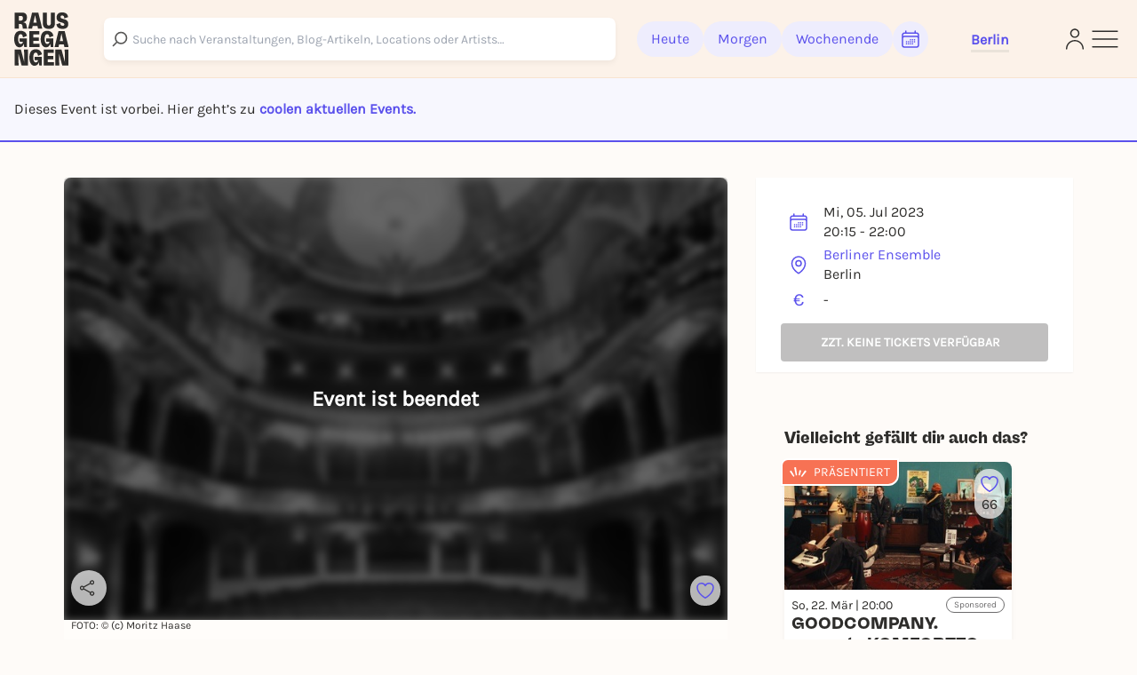

--- FILE ---
content_type: application/javascript; charset=utf-8
request_url: https://cs.iubenda.com/cookie-solution/confs/js/53917878.js
body_size: -241
content:
_iub.csRC = { consApiKey: 'HyL4QwZxi6WPcj5n7nVOHHFCw2xSB0tf', showBranding: false, publicId: '9200ff80-6db6-11ee-8bfc-5ad8d8c564c0', floatingGroup: false };
_iub.csEnabled = true;
_iub.csPurposes = [4,5,6,3,1];
_iub.cpUpd = 1758799008;
_iub.csT = 2.0;
_iub.googleConsentModeV2 = true;
_iub.totalNumberOfProviders = 13;
